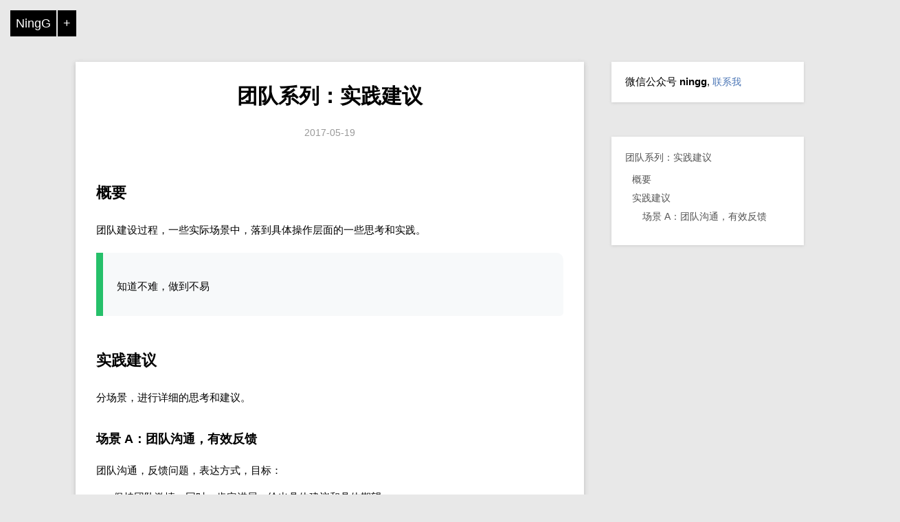

--- FILE ---
content_type: text/html; charset=utf-8
request_url: https://ningg.top/build-team-series-best-pactice/
body_size: 4604
content:
<!DOCTYPE html>
<!--<html xmlns:wb="http://open.weibo.com/wb">-->
<head>
    <!--   Author: NingG   -->
    <meta charset="utf-8" />
	<meta property="wb:webmaster" content="7ea7f3d5f3edad6a" />
    <title>团队系列：实践建议 | ningg.top</title>
    <meta name="author" content="NingG" />
    <meta name="renderer" content="webkit">
    <meta name="keywords" content=" 团队 ningg  " />
    <meta name="description" content=" 团队协作，常见的场景，以及处理办法？  " />
    <meta name="viewport" content="width=device-width, initial-scale=1.0, minimum-scale=1.0">

    <link rel="stylesheet" href="/css/default.css" type="text/css" />
    <link rel="shortcut icon" href="/favicon.ico" type="image/x-icon" />
    <link rel="alternate" type="application/atom+xml" title="Recent Entries" href="/atom.xml" />
	
    <script src="/js/jquery-3.7.1.min.js" type="text/javascript"></script>
<!--	<script src="http://tjs.sjs.sinajs.cn/open/api/js/wb.js" type="text/javascript" charset="utf-8"></script>-->
<!--	<script type="text/javascript" src="http://cdn.mathjax.org/mathjax/latest/MathJax.js?config=TeX-AMS-MML_HTMLorMML"></script>-->

    <!-- 支持 latex 公式 -->
    <!-- 在 <head> 加入 KaTeX CSS 和 JS -->
    <link rel="stylesheet" href="https://cdn.jsdelivr.net/npm/katex@0.16.9/dist/katex.min.css">
    <script defer src="https://cdn.jsdelivr.net/npm/katex@0.16.9/dist/katex.min.js"></script>
    <script defer src="https://cdn.jsdelivr.net/npm/katex@0.16.9/dist/contrib/auto-render.min.js"
        onload="renderMathInElement(document.body);"></script>
</head>
<body>
	
    <div class="home-menu">
        <div class="home-icon-con">
            <a class="home-menu-icon" href="/">NingG</a>
            <a class="home-follow" href="#" title="Contact Me">+</a>
        </div>
        <div class="home-contact">
            <a href="http://weibo.com/ggningg/" target="_blank" style="margin-left:-5px;"><img src="http://www.weibo.com/favicon.ico" alt="" width="25"/></a>
<!--            <a href="http://www.douban.com/people/ggningg/" target="_blank" style="text-align:center;"><img src="http://www.douban.com/favicon.ico" alt="" width="22"/></a>-->
			<a href="http://github.com/ningg" alt="" target="_blank" style="text-align:center;"><img src="/images/github-icon-small.png" width="22"/></a>
            <a href="/atom.xml" title="RSS Feed" target="_blank" style="text-align:right;"><img src="/images/rss-512-1.png" width="22"/></a>
        </div>
    </div>

    <link rel="stylesheet" href="/js/prettify/prettify.css" />
<style type="text/css">
    body { background:#e8e8e8; }
    @media screen and (max-width: 750px){
        body { background:#fff; }
    }
    @media screen and (max-width: 1020px){
        body { background:#fff; }
    }
</style>

<div id="content">
    <div class="entry">
        <h1 class="entry-title"><a href="/build-team-series-best-pactice/" title="团队系列：实践建议">团队系列：实践建议</a></h1>
        <p class="entry-date">2017-05-19</p>
        <h2 id="概要">概要</h2>

<p>团队建设过程，一些实际场景中，落到具体操作层面的一些思考和实践。</p>

<blockquote>
  <p>知道不难，做到不易</p>
</blockquote>

<h2 id="实践建议">实践建议</h2>

<p>分场景，进行详细的思考和建议。</p>

<h3 id="场景-a团队沟通有效反馈">场景 A：团队沟通，有效反馈</h3>

<p>团队沟通，反馈问题，表达方式，目标：</p>

<ul>
  <li>保持团队激情，同时，肯定进展、给出具体建议和具体期望</li>
  <li>对过去客观评价</li>
  <li>对后续的建议</li>
</ul>

<p>团队沟通，反馈问题，有 2 个实用的表达结构：</p>

<ul>
  <li>FEED 反馈法</li>
  <li>三明治反馈法</li>
</ul>

<h4 id="feed-反馈法">FEED 反馈法</h4>

<p>FEED 反馈法，的含义：</p>

<ul>
  <li>Fact：反馈事实</li>
  <li>Effect：说明影响</li>
  <li>Emotion：表达感受</li>
  <li>Demand：提出明确的要求</li>
</ul>

<p>适用场景：</p>

<ul>
  <li>现场管理中</li>
  <li>快速反馈</li>
  <li>纠正问题</li>
</ul>

<p>举例：</p>

<blockquote>
  <p>看到办公桌上，有客人走后留下的杯子；</p>

  <p>这会影响咱们展厅的整洁，给下一批客人留下不好的印象；</p>

  <p>让人感到很不舒服；</p>

  <p>希望后续客人离开后，能尽快把办公桌收拾干净，这样最终效果，会更好一些.</p>
</blockquote>

<h4 id="三明治反馈法">三明治反馈法</h4>

<p>三明治反馈法，含义：</p>

<ul>
  <li>3 层结构</li>
  <li>第 1 层：亮点
    <ul>
      <li>优点，突出和肯定</li>
      <li>对努力和成果的肯定</li>
    </ul>
  </li>
  <li>第 2 层：改进之处
    <ul>
      <li>如何改进，给出明确的建议</li>
      <li>避免打机信息</li>
    </ul>
  </li>
  <li>第 3 层：希望
    <ul>
      <li>鼓励未来做得更好的希望</li>
    </ul>
  </li>
</ul>

<p>适用场景：</p>

<ul>
  <li>总结和评价</li>
  <li>非现场管理</li>
</ul>

<p>举例：</p>

<blockquote>
  <p>这个季度的业绩考核中，看到了你的销售量和利润都名列前茅</p>

  <p>大家都看到你加班联系客户时的拼搏</p>

  <p>做得很好</p>

  <p>如果用户满意度能够再提高一些，从而带来更多的转介客服，那就更好了</p>

  <p>我知道你一直都很努力，我希望在下一个月，你可以成为团队的销售冠军。</p>
</blockquote>



        <p></p>
        <blockquote id="entry-bottom-url">原文地址：<a href="https://ningg.top/build-team-series-best-pactice/" title="团队系列：实践建议">https://ningg.top/build-team-series-best-pactice/</a> </blockquote>

        <div id="disqus_container">
            <div style="margin-bottom:20px" class="right">
                点击:<a href="https://ningg.top/about" target="_blank">联系我</a>
                <!--	<wb:share-button appkey="2306590132" addition="simple" type="button" ralateUid="2356527183"></wb:share-button>-->
            </div>
	    <a href="#" class="comment" onclick="return false;">点击查看评论(Note:可能被墙了)</a>
            <div id="disqus_thread"></div>
        </div>
    </div>

    <div id="sidenav-id" class="sidenav">
        微信公众号 <strong>ningg</strong>, <a href="https://ningg.top/about" target="_blank">联系我</a>
<!--        <iframe width="100%" height="75" class="share_self"  frameborder="0" scrolling="no" src="http://widget.weibo.com/weiboshow/index.php?language=&width=0&height=550&fansRow=2&ptype=1&speed=0&skin=1&isTitle=0&noborder=0&isWeibo=0&isFans=0&uid=2356527183&verifier=1ccfb61e&colors=d6f3f7,ffffff,666666,0082cb,ecfbfd&dpc=1"></iframe>-->
    </div>

    <div class="related-post">
        <h3>同类文章:</h3>
        
        
            
        
            
        
            
        
            
        
            
        
            
        
            
        
            
        
            
        
            
        
            
        
            
        
            
        
            
        
            
        
            
        
            
        
            
        
            
        
            
        
            
        
            
        
            
        
            
        
            
        
            
        
            
        
            
        
            
        
            
        
            
        
            
        
            

                <ul>
                    
                    
                        
                            
                                <li><a href="/202401-business-and-team-think/" target="_blank">商业系列：建设团队的主体思路、获取业务结果要点</a></li>
                            
                        
                    
                        
                            
                                <li><a href="/summary-series-management-knowledge-2023/" target="_blank">团队系列：管理的常识（2023版）</a></li>
                            
                        
                    
                        
                            
                                <li><a href="/summary-series-decision-from-discuss/" target="_blank">争议决策</a></li>
                            
                        
                    
                        
                            
                                <li><a href="/learn-org-work-theory-from-chairman/" target="_blank">历史系列：党委会的工作方法</a></li>
                            
                        
                    
                        
                            
                                <li><a href="/build-team-series-freshman-series-2019-3-template/" target="_blank">团队系列：新人培养（2019版）-模板</a></li>
                            
                        
                    
                        
                            
                                <li><a href="/build-team-series-freshman-series-2019-2-overview/" target="_blank">团队系列：新人培养（2019版）-总览</a></li>
                            
                        
                    
                        
                            
                                <li><a href="/build-team-series-freshman-series-2019-1-analysis/" target="_blank">团队系列：新人培养（2019版）-分析</a></li>
                            
                        
                    
                        
                            
                                <li><a href="/build-team-series-quarterly-work-review-2019-2-template/" target="_blank">团队系列：季度回顾（2019版）-模板</a></li>
                            
                        
                    
                        
                            
                                <li><a href="/build-team-series-quarterly-work-review-2019-1-analysis/" target="_blank">团队系列：季度回顾（2019版）-分析</a></li>
                            
                        
                    
                        
                            
                                <li><a href="/build-team-series-quarterly-plan-2019/" target="_blank">团队系列：季度规划（2019版）</a></li>
                            
                        
                    
                        
                            
                                <li><a href="/build-team-series-hire-summary-practice-tips/" target="_blank">团队系列：招聘阶段思考</a></li>
                            
                        
                    
                        
                            
                                <li><a href="/build-team-series-grove-high-output-management-discussion-kickoff/" target="_blank">格鲁夫第一课：启动会</a></li>
                            
                        
                    
                        
                            
                                <li><a href="/build-team-series-grove-high-output-management-chapter-3/" target="_blank">格鲁夫第一课：Chapter 3-推动组织的巧手</a></li>
                            
                        
                    
                        
                            
                                <li><a href="/build-team-series-grove-high-output-management-chapter-2/" target="_blank">格鲁夫第一课：Chapter 2-打好团体战</a></li>
                            
                        
                    
                        
                            
                                <li><a href="/build-team-series-grove-high-output-management-chapter-1/" target="_blank">格鲁夫第一课：Chapter 1-早餐店的生产线</a></li>
                            
                        
                    
                        
                            
                                <li><a href="/build-team-series-tech-level-activity/" target="_blank">团队系列：技术评级</a></li>
                            
                        
                    
                        
                            
                                <li><a href="/build-team-series-management-practise-20170524/" target="_blank">团队系列：管理的常识</a></li>
                            
                        
                    
                        
                            
                                <li><a href="/build-team-series-one-one-for-kpi/" target="_blank">团队系列：绩效沟通</a></li>
                            
                        
                    
                        
                            
                                <li><a href="/build-team-series-growth-path-case-study/" target="_blank">团队系列：成长路径，CaseStudy 习惯</a></li>
                            
                        
                    
                        
                            
                                <li class="active"><a href="/build-team-series-best-pactice/" class="active">团队系列：实践建议</a></li>
                            
                        
                    
                        
                            
                                <li><a href="/build-team-series-principle/" target="_blank">团队系列：招人原则</a></li>
                            
                        
                    
                        
                            
                                <li><a href="/build-team-series-in-charge-of-new-team/" target="_blank">团队系列：接手新团队</a></li>
                            
                        
                    
                        
                            
                                <li><a href="/build-team-series-management-as-service/" target="_blank">团队系列：管理即服务，识人、识己</a></li>
                            
                        
                    
                        
                            
                                <li><a href="/build-team-series-hire-process/" target="_blank">团队系列：招人理念、组织结构、招聘</a></li>
                            
                        
                    
                        
                            
                                <li><a href="/build-team-series-guide-a-freshman-plan/" target="_blank">团队系列：新人培养计划</a></li>
                            
                        
                    
                        
                            
                                <li><a href="/build-team-series-how-to-guide-a-freshman/" target="_blank">团队系列：技术团队，新人培养</a></li>
                            
                        
                    
                        
                            
                                <li><a href="/build-team-series-hire-notice-01/" target="_blank">团队系列：面试官的基本认知</a></li>
                            
                        
                    
                        
                            
                                <li><a href="/linbiao-commander-lesson/" target="_blank">杨成武 - 林彪军团长的谈话</a></li>
                            
                        
                    
                    
                </ul>

            
        
            
        
            
        
            
        
            
        
            
        
            
        
            
        
            
        
            
        
            
        
            
        
            
        
            
        
            
        
            
        
            
        
            
        
            
        
            
        
            
        
            
        
            
        
            
        
            
        
            
        
            
        
            
        
            
        
            
        
            
        
            
        
            
        
            
        
            
        
            
        
            
        
            
        
            
        
            
        
            
        
            
        
            
        
            
        
            
        
            
        
            
        
            
        
            
        
            
        
            
        
            
        
            
        
            
        
            
        
            
        
            
        
            
        
            
        
            
        
            
        
            
        
            
        
            
        
            
        
            
        
            
        
            
        
            
        
            
        
            
        
            
        
            
        
            
        
            
        
            
        
            
        
            
        
            
        
            
        
            
        
            
        
            
        
            
        
            
        
            
        

        <p><strong>微信搜索</strong>: 公众号 <strong>ningg</strong>, <a href="https://ningg.top/about" target="_blank">联系我</a>, 交个朋友.</p>
    </div>


</div>

<script src="/js/post.js" type="text/javascript"></script>


    <div class="copyright">
        <div class="container">
            <a href="https://beian.miit.gov.cn" target="_blank"><span>京ICP备19013747号-1</span></a>
        </div>
    </div>

	<div id="gotoTop">Top</div>


    <!--*********************************************************-->
    <!--****** 宝贝儿，看见这个时候，删掉下面的统计代码哦~ ******-->
    <!--*********************************************************-->
<!--
	<script>
	  (function(i,s,o,g,r,a,m){
		  i['GoogleAnalyticsObject']=r;i[r]=i[r] || function(){
			(i[r].q=i[r].q||[]).push(arguments)}, i[r].l=1*new Date();
			a=s.createElement(o), m=s.getElementsByTagName(o)[0];
			a.async=1;
			a.src=g;
			m.parentNode.insertBefore(a,m)
	  })(window,document,'script','//www.google-analytics.com/analytics.js','ga');

	  ga('create', 'UA-48535193-1', 'ningg.github.io');
	  ga('send', 'pageview');
	</script>
	   -->

    <script type="text/javascript">
		function gotoTop(min_height){
			$("#gotoTop").click(
				function(){$('html,body').animate({scrollTop:0},700);
			}).hover(
				function(){$(this).addClass("hover");},
				function(){$(this).removeClass("hover");
			});
			min_height ? min_height = min_height : min_height = 600;
			$(window).scroll(function(){
				
				var s = $(window).scrollTop();
				
				if( s > min_height){
					$("#gotoTop").fadeIn(100);
				}else{
					$("#gotoTop").fadeOut(200);
				};
			});
		};
		gotoTop();

        $(function(){
            $('.home-follow').click(function(e){
                e.preventDefault();

                if($('.home-contact').is(':visible')){
                    $('.home-contact').slideUp(100);
                }else{
                    $('.home-contact').slideDown(100);
                }
            });
        })

    </script>
</body>
</html>


--- FILE ---
content_type: text/css; charset=utf-8
request_url: https://ningg.top/js/prettify/prettify.css
body_size: -22
content:
/*
 * Derived from einaros's Sons of Obsidian theme at
 * http://studiostyl.es/schemes/son-of-obsidian by
 * Alex Ford of CodeTunnel:
 * http://CodeTunnel.com/blog/post/71/google-code-prettify-obsidian-theme
 */

.str{color: #EC7600;}
.kwd{color:#93C763;}
.com{color:#66747B;}
.typ{color:#678CB1;}
.lit{color:#FACD22;}
.pun{color:#F1F2F3;}
.pln{color:#F1F2F3;}
.tag{color:#8AC763;}
.atn{color:#E0E2E4;}
.atv{color:#EC7600;}
.dec{color:purple;}
pre.prettyprint {border:0px solid #888;}
ol.linenums{margin-top:0;margin-bottom:0;}
.prettyprint{background:#000;}
li.L0, li.L1, li.L2, li.L3, li.L4, li.L5, li.L6, li.L7, li.L8, li.L9{color:#555;}
li.L1, li.L3, li.L5, li.L7, li.L9{background:#111;}
@media print {
    .str{color:#060;}
    .kwd{color:#006;font-weight:bold;}
    .com{color:#600;font-style:italic;}
    .typ{color:#404;font-weight:bold;}
    .lit{color:#044;}
    .pun{color:#440;}
    .pln{color:#000;}
    .tag{color:#006;font-weight:bold;}
    .atn{color:#404;}
    .atv{color:#060;}
}


--- FILE ---
content_type: application/javascript; charset=utf-8
request_url: https://ningg.top/js/post.js
body_size: 1806
content:
$(document).ready(function(){

    var isMobile = {
        Android: function() {
            return navigator.userAgent.match(/Android/i);
        }
        ,BlackBerry: function() {
            return navigator.userAgent.match(/BlackBerry/i);
        }
        ,iOS: function() {
            return navigator.userAgent.match(/iPhone|iPad|iPod/i);
        }
        ,Opera: function() {
            return navigator.userAgent.match(/Opera Mini/i);
        }
        ,Windows: function() {
            return navigator.userAgent.match(/IEMobile/i);
        }
        ,any: function() {
            return (isMobile.Android() || isMobile.BlackBerry() || isMobile.iOS() || isMobile.Opera() || isMobile.Windows());
        }
    };

    $('pre').addClass('prettyprint linenums'); //添加Google code Hight需要的class

    
    $('.entry a').each(function(index,element){
        var href = $(this).attr('href');
        if(href){
            if(href.indexOf('#') == 0){
            }else if ( href.indexOf('/') == 0 || href.toLowerCase().indexOf('ningg.github.com')>-1 ){
            }else if ($(element).has('img').length){
            }else{
                $(this).attr('target','_blank');
                $(this).addClass('external');
            }
        }
    });

    (function(){
        var ie6 = /MSIE 6\.0/.test(navigator.userAgent);

        function initHeading(){
            var h2 = [];
            var h3 = [];
            var h2index = 0;

            $.each($('.entry h2, .entry h3'),function(index,item){
                if(item.tagName.toLowerCase() == 'h2'){
                    var h2item = {};
                    h2item.name = $(item).text();
                    h2item.id = 'menuIndex'+index;
                    h2.push(h2item);
                    h2index++;
                }else{
                    var h3item = {};
                    h3item.name = $(item).text();
                    h3item.id = 'menuIndex'+index;
                    if(!h3[h2index-1]){
                        h3[h2index-1] = [];
                    }
                    h3[h2index-1].push(h3item);
                }
                item.id = 'menuIndex' + index;
            });

            return {h2:h2,h3:h3}
        }

        function genTmpl(){
            var h1txt = $('h1').text();
            var tmpl = '<ul><li class="h1"><a href="#">' + h1txt + '</a></li>';

            var heading = initHeading();
            var h2 = heading.h2;
            var h3 = heading.h3;

            for(var i=0;i<h2.length;i++){
                tmpl += '<li><a href="#" data-id="'+h2[i].id+'">'+h2[i].name+'</a></li>';

                if(h3[i]){
                    for(var j=0;j<h3[i].length;j++){
                        tmpl += '<li class="h3"><a href="#" data-id="'+h3[i][j].id+'">'+h3[i][j].name+'</a></li>';
                    }
                }
            }
            tmpl += '</ul>';

            return tmpl;
        }

        function genIndex(){
            var tmpl = genTmpl();
            var indexCon = '<div id="menuIndex" class="sidenav"></div>';

            $('#sidenav-id').after(indexCon);

            $('#menuIndex')
                .append($(tmpl))
                .delegate('a','click',function(e){
                    e.preventDefault();

                    var selector = $(this).attr('data-id') ? '#'+$(this).attr('data-id') : 'h1'
                    var scrollNum = $(selector).offset().top;

                    $('body, html').animate({ scrollTop: scrollNum-30 }, 400, 'swing');
                });
        }

        var waitForFinalEvent = (function () {
            var timers = {};
            return function (callback, ms, uniqueId) {
                if (!uniqueId) {
                    uniqueId = "Don't call this twice without a uniqueId";
                }
                if (timers[uniqueId]) {
                    clearTimeout (timers[uniqueId]);
                }
                timers[uniqueId] = setTimeout(callback, ms);
            };
        })();

        if($('.entry h2').length > 0 && !isMobile.any() && !ie6){

            genIndex();

            $(window).on("load", function(){
                var scrollTop = [];
                $.each($('#menuIndex li a'),function(index,item){
                    var selector = $(item).attr('data-id') ? '#'+$(item).attr('data-id') : 'h1'
                    var top = $(selector).offset().top;
                    scrollTop.push(top);
                });

                var menuIndexTop = $('#menuIndex').offset().top;
                var menuIndexLeft = $('#menuIndex').offset().left;

                $(window).scroll(function(){
                    waitForFinalEvent(function(){
                        var nowTop = $(window).scrollTop();
                        var length = scrollTop.length;
                        var index;

                        if(nowTop+20 > menuIndexTop){
                            $('#menuIndex').css({
                                position:'fixed'
                                ,top:'20px'
                                ,left:menuIndexLeft
                            });
                        }else{
                            $('#menuIndex').css({
                                position:'static'
                                ,top:0
                                ,left:0
                            });
                        }

                        if(nowTop+60 > scrollTop[length-1]){
                            index = length;
                        }else{
                            for(var i=0;i<length;i++){
                                if(nowTop+60 <= scrollTop[i]){
                                    index = i;
                                    break;
                                }
                            }
                        }
                        $('#menuIndex li').removeClass('on');
                        $('#menuIndex li').eq(index-1).addClass('on');
                    });
                });

                $(window).resize(function(){
                    $('#menuIndex').css({
                        position:'static'
                        ,top:0
                        ,left:0
                    });

                    menuIndexTop = $('#menuIndex').offset().top;
                    menuIndexLeft = $('#menuIndex').offset().left;

                    $(window).trigger('scroll')
                    $('#menuIndex').css('max-height',$(window).height()-80);
                });
            })

            //用js计算屏幕的高度
            $('#menuIndex').css('max-height',$(window).height()-80);
        }
    })();

    $.getScript('/js/prettify/prettify.js',function(){
        prettyPrint();
    });

    if(/\#comment/.test(location.hash)){
        $('#disqus_container .comment').trigger('click');
    }

    if(/css3-animation/.test(location.href)){
        $("head").append("<link rel='stylesheet' type='text/css' href='/css/css3-ani.css'/>");
        $.getScript('/js/css3-ani.js',function(){});
    }

    //***********************
    //**评论的代码也删掉哦***
    window.disqus_shortname = 'ningg'; // required: replace example with your forum shortname(register on DISQUS)
    /*(function() {
      var dsq = document.createElement('script'); dsq.type = 'text/javascript'; dsq.async = true;
      dsq.src = 'http://' + disqus_shortname + '.disqus.com/embed.js';
      (document.getElementsByTagName('head')[0] || document.getElementsByTagName('body')[0]).appendChild(dsq);
    })();*/

    $('#disqus_container .comment').on('click',function(){
      $(this).html('加载中...');
      var that = this;
      $.getScript('http://' + disqus_shortname + '.disqus.com/embed.js',function(){$(that).remove()});
    });
    //**评论的代码也删掉哦***
    //***********************

});
